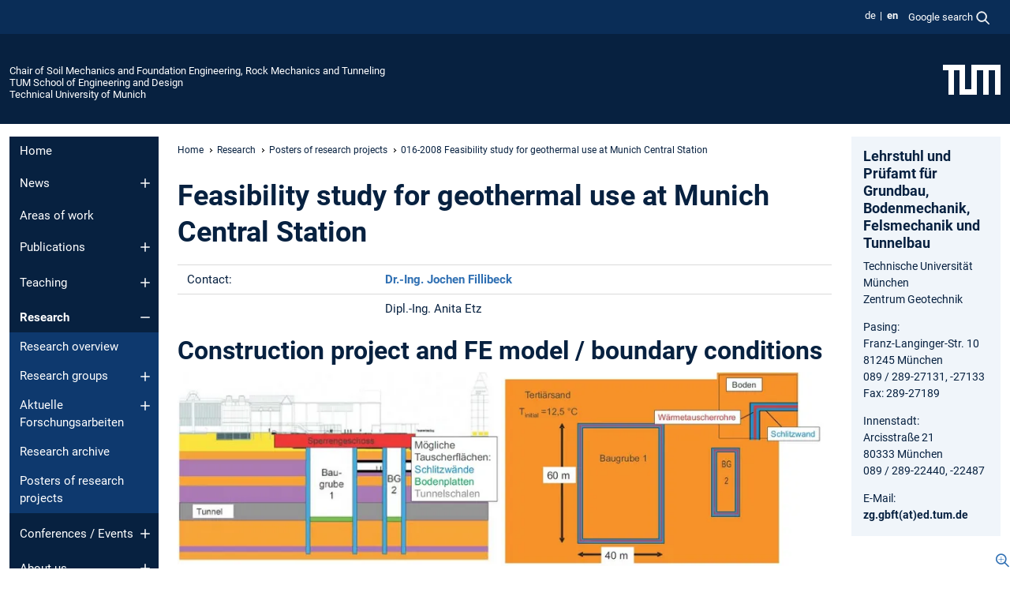

--- FILE ---
content_type: text/html; charset=utf-8
request_url: https://www.cee.ed.tum.de/en/gbft/research/posters-of-research-projects/016-2008-feasibility-study-for-geothermal-use-at-munich-central-station/
body_size: 11156
content:
<!DOCTYPE html>
<html lang="en">
<head>

<meta charset="utf-8">
<!-- 
	This website is powered by TYPO3 - inspiring people to share!
	TYPO3 is a free open source Content Management Framework initially created by Kasper Skaarhoj and licensed under GNU/GPL.
	TYPO3 is copyright 1998-2026 of Kasper Skaarhoj. Extensions are copyright of their respective owners.
	Information and contribution at https://typo3.org/
-->



<title>016-2008 Feasibility study for geothermal use at Munich Central Station - Chair of Soil Mechanics and Foundation Engineering, Rock Mechanics and Tunneling</title>
<meta name="generator" content="TYPO3 CMS">
<meta name="viewport" content="width=device-width, initial-scale=1">
<meta property="og:title" content="016-2008 Feasibility study for geothermal use at Munich Central Station">
<meta property="og:site_name" content="Chair of Soil Mechanics and Foundation Engineering, Rock Mechanics and Tunneling">
<meta name="twitter:card" content="summary_large_image">
<meta name="twitter:title" content="016-2008 Feasibility study for geothermal use at Munich Central Station">


<link rel="stylesheet" href="/typo3temp/assets/compressed/7015c8c4ac5ff815b57530b221005fc6-02f69a4237e3362ee1a7f6fdb38e7022.css.gz?1769007488" media="all" nonce="55oIGrZ_RzI-QxeS9yZ3WrGdU40x6vf9_IAeVLcJzm1_aESYPRwc3g">
<link rel="stylesheet" href="/typo3temp/assets/compressed/tum-icons.min-9f5546961e0aaa8d8e9688a6b0ade138.css.gz?1769007488" media="all" nonce="55oIGrZ_RzI-QxeS9yZ3WrGdU40x6vf9_IAeVLcJzm1_aESYPRwc3g">
<link href="/_frontend/bundled/assets/main-Ddhi15Qx.css?1769005103" rel="stylesheet" nonce="55oIGrZ_RzI-QxeS9yZ3WrGdU40x6vf9_IAeVLcJzm1_aESYPRwc3g" >
<link href="/_frontend/bundled/assets/fancybox-CvXKOdZm.css?1769005103" rel="stylesheet" nonce="55oIGrZ_RzI-QxeS9yZ3WrGdU40x6vf9_IAeVLcJzm1_aESYPRwc3g" >




<script nonce="55oIGrZ_RzI-QxeS9yZ3WrGdU40x6vf9_IAeVLcJzm1_aESYPRwc3g">let TUM = {
        hp: "/en/gbft/home/",
        pid: 5598,
        lid: 1,
        search: {
            box: 1,
            path: "/en/gbft/suche/"
        },
        video: [],
        loadOnce: {}
    };
    
    
    document.querySelector('html').classList.remove('no-js');
    document.querySelector('html').classList.add('js');</script>
<script nonce="55oIGrZ_RzI-QxeS9yZ3WrGdU40x6vf9_IAeVLcJzm1_aESYPRwc3g">
    const m2cCookieLifetime = "7";
</script>

<link rel="icon" type="image/png" href="/_frontend/favicon/favicon-96x96.png" sizes="96x96" />
<link rel="icon" type="image/svg+xml" href="/_frontend/favicon/favicon.svg" />
<link rel="shortcut icon" href="/_frontend/favicon/favicon.ico" />
<link rel="apple-touch-icon" sizes="180x180" href="/_frontend/favicon/apple-touch-icon.png" />
<meta name="apple-mobile-web-app-title" content="TUM" />
<link rel="manifest" href="/_frontend/favicon/site.webmanifest" /><script data-ignore="1" data-cookieconsent="statistics" type="text/plain"></script>



<link rel="canonical" href="https://www.cee.ed.tum.de/en/gbft/research/posters-of-research-projects/016-2008-feasibility-study-for-geothermal-use-at-munich-central-station/"/>

<link rel="alternate" hreflang="de-DE" href="https://www.cee.ed.tum.de/gbft/forschung/poster-von-forschungsarbeiten-und-projekten/016-2008-machbarkeitsstudie-zur-geothermischen-nutzung-beim-hauptbahnhof-muenchen/"/>
<link rel="alternate" hreflang="en-US" href="https://www.cee.ed.tum.de/en/gbft/research/posters-of-research-projects/016-2008-feasibility-study-for-geothermal-use-at-munich-central-station/"/>
<link rel="alternate" hreflang="x-default" href="https://www.cee.ed.tum.de/gbft/forschung/poster-von-forschungsarbeiten-und-projekten/016-2008-machbarkeitsstudie-zur-geothermischen-nutzung-beim-hauptbahnhof-muenchen/"/>
</head>
<body class="" data-pid="5598">










<header>
    

<div id="topbar" class="c-topbar py-1">
	<div class="container">
		<a class="c-skiplink"
           id="skipnav"
           href="#content"
           title="skip to content"
           aria-label="skip to content"
        >
			Skip to content
		</a>

        <div class="d-flex justify-content-md-end justify-content-between">

            <div class="d-flex">

                

                
                
                
                    
                        
                    
                
                    
                        
                    
                

                
                    <div class="c-languagenav">
                        
                                    <ul class="list-inline  c-languagenav__list">
                                        
                                            
                                            
                                            <li class="list-inline-item  c-languagenav__item">
                                                
                                                        
                                                                <a class="c-languagenav__link" href="/gbft/forschung/poster-von-forschungsarbeiten-und-projekten/016-2008-machbarkeitsstudie-zur-geothermischen-nutzung-beim-hauptbahnhof-muenchen/" hreflang="de-DE">
                                                                    <abbr lang="de" title="Deutsch">de</abbr>
                                                                </a>
                                                            
                                                    
                                            </li>
                                            
                                        
                                            
                                            
                                            <li class="list-inline-item  c-languagenav__item">
                                                
                                                        <strong>
                                                            <abbr lang="en" title="English">en</abbr>
                                                        </strong>
                                                    
                                            </li>
                                            
                                        
                                    </ul>
                                
                    </div>
                

                
                    
                        
                        <div class="c-global-search">
                            <button class="btn c-global-search__toggle js-search-toggle"
                                    data-testid="search-dialog-opener"
                                    type="button"
                                    aria-controls="global-search-overlay"
                                    aria-haspopup="dialog"
                            >
                                <span>Google search</span>
                                <svg width="18px" height="18px" viewBox="-2 -2 20 20">
                                    <path
                                        transform="translate(-1015.000000, -9.000000)"
                                        stroke-width="1"
                                        stroke="currentColor"
                                        fill="currentColor"
                                        d="M1015,16 C1015,19.866 1018.134,23.001 1022,23.001 C1023.753,23.001 1025.351,22.352 1026.579,21.287 L1032,26.707 L1032.707,26.001 L1027.286,20.58 C1028.351,19.352 1029,17.753 1029,16 C1029,12.134 1025.866,9 1022,9 C1018.134,9 1015,12.134 1015,16 L1015,16 Z M1016,16 C1016,12.692 1018.692,10 1022,10 C1025.308,10 1028,12.692 1028,16 C1028,19.309 1025.308,22 1022,22 C1018.692,22 1016,19.309 1016,16 L1016,16 Z"
                                    ></path>
                                </svg>
                            </button>
                            <span class="c-global-search__search">
						        <span id="cse-stub"></span>
					        </span>
                        </div>
                    
                

            </div>

            <div class="d-md-none">
                <button id="menutoggle" class="c-menu-mobile navbar-toggler" type="button" data-bs-toggle="collapse" data-bs-target="#sitenav" aria-expanded="false" title="open navigation" aria-label="open navigation">
                    <span class="navbar-toggler-icon"></span>
                    <span class="c-menu-mobile__text">Menu</span>
                </button>
            </div>

            

            <template id="global-search-popup">
                <dialog id="global-search-overlay"
                        class="c-global-search-overlay js-gsc-dialog px-5 py-4 bg-body shadow"
                        aria-labelledby="global-search-popup-title"
                        aria-describedby="global-search-popup-desc"
                >
                    <h2 id="global-search-popup-title" class="fs-1 border-0">Google Custom Search</h2>
                    <p id="global-search-popup-desc">
                        We use Google for our search. By clicking on „enable search“ you enable the search box and accept our terms of use.
                    </p>
                    <p>
                        <a href="/en/gbft/datenschutz/#GoogleCustomSearch" title="Privacy">
                            Information on the use of Google Search
                        </a>
                    </p>
                    <form method="dialog">
                        <button class="btn btn-primary c-global-search__button c-global-search__accept js-search-activate js-search-close"
                                type="button"
                        >
                            enable search
                        </button>
                        <button class="btn-close position-absolute top-0 end-0 p-2 js-search-close"
                                type="button"
                                aria-label="close popup"
                        >
                        </button>
                    </form>
                </dialog>
            </template>

        </div>

	</div>
</div>

    


<div class="c-siteorg ">
    <div class="container c-siteorg__grid">
        
        <div class="nav clearfix">
            <ul class="c-siteorg__list">
                
                    <li class="l_this">
                        <a href="/en/gbft/home/" title="Home Chair of Soil Mechanics and Foundation Engineering, Rock Mechanics and Tunneling">
                            Chair of Soil Mechanics and Foundation Engineering, Rock Mechanics and Tunneling
                        </a>
                    </li>
                

                
                        
                        
                    
                
                    <li class="l_parent">
                        <a href="https://www.ed.tum.de/" title="Home TUM School of Engineering and Design">
                            TUM School of Engineering and Design
                        </a>
                    </li>
                

                
                    <li class="l_top">
                        <a href="https://www.tum.de/en/" title="Home Technical University of Munich">
                            Technical University of Munich
                        </a>
                    </li>
                
            </ul>
        </div>
        <div>
            <a href="https://www.tum.de/en/" title="Home www.tum.de">
                <img src="/_assets/32ebf5255105e66824f82cb2d7e14490/Icons/Org/tum-logo.png?neu" alt="Technical University of Munich" />
            </a>
        </div>
    </div>
</div>


</header>

    <main id="page-body">
        <div class="container  c-content-area">

            <div class="row">

                <div class="col-md-3 col-xl-2  c-content-area__sitenav">
                    

<div class="c-sitenav navbar navbar-expand-md">
    <div id="sitenav" class="collapse navbar-collapse">
        <nav class="sitemenu c-sitenav__wrapper" aria-label="main navigation">
            
                <ul id="menuMain"
                    class="accordion c-sitenav__menu"
                >
                    
                        <li class="">

                            
                                    <a href="/en/gbft/home/" target="_self" title="Home">
                                        Home
                                    </a>
                                
                            

                        </li>
                    
                        <li class="accordion-item  c-sitenav__item">

                            
                                    <a href="/en/gbft/news/" target="_self" title="News" class="accordion-header">
                                        News
                                    </a>
                                
                            
                                <button class="accordion-button collapsed c-sitenav__button"
                                        type="button"
                                        data-bs-toggle="collapse"
                                        data-bs-target="#menuMain1"
                                        aria-label="Open submenu of News"
                                        aria-expanded="false"
                                        aria-controls="menuMain1"
                                ></button>
                                <div id="menuMain1"
                                     class="accordion-collapse collapse c-sitenav__accordion"
                                >
                                    <div class="accordion-body c-sitenav__body">
                                        
    <ul id="menuMainl1-e1"
        class="accordion c-sitenav__menu-children"
    >
        
            

            <li class="accordion-item c-sitenav__item-children">
                
                        <a href="/en/gbft/aktuelles/newsarchiv/" target="_self" title="Newsarchiv">
                            Newsarchiv
                        </a>
                    
                
            </li>
        
    </ul>

                                    </div>
                                </div>
                            

                        </li>
                    
                        <li class="">

                            
                                    <a href="/en/gbft/areas-of-work/" target="_self" title="Areas of work">
                                        Areas of work
                                    </a>
                                
                            

                        </li>
                    
                        <li class="accordion-item  c-sitenav__item">

                            
                                    <a href="/en/gbft/publications/" target="_self" title="Publications" class="accordion-header">
                                        Publications
                                    </a>
                                
                            
                                <button class="accordion-button collapsed c-sitenav__button"
                                        type="button"
                                        data-bs-toggle="collapse"
                                        data-bs-target="#menuMain3"
                                        aria-label="Open submenu of Publications"
                                        aria-expanded="false"
                                        aria-controls="menuMain3"
                                ></button>
                                <div id="menuMain3"
                                     class="accordion-collapse collapse c-sitenav__accordion"
                                >
                                    <div class="accordion-body c-sitenav__body">
                                        
    <ul id="menuMainl1-e3"
        class="accordion c-sitenav__menu-children"
    >
        
            

            <li class="accordion-item c-sitenav__item-children">
                
                        <a href="/en/gbft/publications/publication-series/" target="_self" title="Publication series">
                            Publication series
                        </a>
                    
                
            </li>
        
            

            <li class="accordion-item c-sitenav__item-children">
                
                        <a href="/en/gbft/veroeffentlichungen/veroeffentlichungen-und-vortraege/" target="_self" title="Veröffentlichungen und Vorträge">
                            Veröffentlichungen und Vorträge
                        </a>
                    
                
            </li>
        
            

            <li class="accordion-item c-sitenav__item-children">
                
                        <a href="/en/gbft/veroeffentlichungen/dissertationen-ab-2007/" target="_self" title="Dissertationen (ab 2007)">
                            Dissertationen (ab 2007)
                        </a>
                    
                
            </li>
        
    </ul>

                                    </div>
                                </div>
                            

                        </li>
                    
                        <li class="accordion-item  c-sitenav__item">

                            
                                    <a href="/en/gbft/teaching/" target="_self" title="Teaching" class="accordion-header">
                                        Teaching
                                    </a>
                                
                            
                                <button class="accordion-button collapsed c-sitenav__button"
                                        type="button"
                                        data-bs-toggle="collapse"
                                        data-bs-target="#menuMain4"
                                        aria-label="Open submenu of Teaching"
                                        aria-expanded="false"
                                        aria-controls="menuMain4"
                                ></button>
                                <div id="menuMain4"
                                     class="accordion-collapse collapse c-sitenav__accordion"
                                >
                                    <div class="accordion-body c-sitenav__body">
                                        
    <ul id="menuMainl1-e4"
        class="accordion c-sitenav__menu-children"
    >
        
            

            <li class="accordion-item c-sitenav__item-children">
                
                        <a href="/en/gbft/teaching/bachelor-course-civil-engineering/" target="_self" title="Bachelor Course Civil Engineering" class="accordion-header c-sitenav__header">
                            Bachelor Course Civil Engineering
                        </a>
                    
                
                    <button class="accordion-button collapsed c-sitenav__button"
                            type="button"
                            data-bs-toggle="collapse"
                            data-bs-target="#l1-e4-l2-e0"
                            aria-label="Open submenu of Bachelor Course Civil Engineering"
                            aria-expanded="false"
                            aria-controls="l1-e4-l2-e0"
                    >
                    </button>
                    <div id="l1-e4-l2-e0"
                         class="accordion-collapse collapse c-sitenav__accordion"
                    >
                        <div class="accordion-body c-sitenav__body">
                            
    <ul id="menuMainl1-e4-l2-e0"
        class=" c-sitenav__menu-children"
    >
        
            

            <li class="accordion-item c-sitenav__item-children">
                
                        <a href="/en/gbft/teaching/bachelor-course-civil-engineering/foundation-engineering-and-soil-mechanics-for-civil-engineers/" target="_self" title="Foundation Engineering and Soil Mechanics for Civil Engineers">
                            Foundation Engineering and Soil Mechanics for Civil Engineers
                        </a>
                    
                
            </li>
        
            

            <li class="accordion-item c-sitenav__item-children">
                
                        <a href="/en/gbft/teaching/bachelor-course-civil-engineering/foundation-engineering-and-soil-mechanics-extension-course/" target="_self" title="Foundation Engineering and Soil Mechanics - Extension Course">
                            Foundation Engineering and Soil Mechanics - Extension Course
                        </a>
                    
                
            </li>
        
            

            <li class="accordion-item c-sitenav__item-children">
                
                        <a href="/en/gbft/teaching/bachelor-course-civil-engineering/tunneling/" target="_self" title="Tunneling">
                            Tunneling
                        </a>
                    
                
            </li>
        
    </ul>

                        </div>
                    </div>
            
            </li>
        
            

            <li class="accordion-item c-sitenav__item-children">
                
                        <a href="/en/gbft/teaching/bachelor-course-environmental-engineering/" target="_self" title="Bachelor Course Environmental Engineering" class="accordion-header c-sitenav__header">
                            Bachelor Course Environmental Engineering
                        </a>
                    
                
                    <button class="accordion-button collapsed c-sitenav__button"
                            type="button"
                            data-bs-toggle="collapse"
                            data-bs-target="#l1-e4-l2-e1"
                            aria-label="Open submenu of Bachelor Course Environmental Engineering"
                            aria-expanded="false"
                            aria-controls="l1-e4-l2-e1"
                    >
                    </button>
                    <div id="l1-e4-l2-e1"
                         class="accordion-collapse collapse c-sitenav__accordion"
                    >
                        <div class="accordion-body c-sitenav__body">
                            
    <ul id="menuMainl1-e4-l2-e1"
        class=" c-sitenav__menu-children"
    >
        
            

            <li class="accordion-item c-sitenav__item-children">
                
                        <a href="/en/gbft/teaching/bachelor-course-environmental-engineering/foundation-engineering-and-soil-mechanics-for-environmental-engineers/" target="_self" title="Foundation Engineering and Soil Mechanics for Environmental Engineers">
                            Foundation Engineering and Soil Mechanics for Environmental Engineers
                        </a>
                    
                
            </li>
        
            

            <li class="accordion-item c-sitenav__item-children">
                
                        <a href="/en/gbft/teaching/bachelor-course-environmental-engineering/foundation-engineering-and-soil-mechanics-extension-course/" target="_self" title="Foundation Engineering and Soil Mechanics - Extension Course">
                            Foundation Engineering and Soil Mechanics - Extension Course
                        </a>
                    
                
            </li>
        
            

            <li class="accordion-item c-sitenav__item-children">
                
                        <a href="/en/gbft/teaching/bachelor-course-environmental-engineering/tunneling/" target="_self" title="Tunneling">
                            Tunneling
                        </a>
                    
                
            </li>
        
    </ul>

                        </div>
                    </div>
            
            </li>
        
            

            <li class="accordion-item c-sitenav__item-children">
                
                        <a href="/en/gbft/teaching/master-course-civil-engineering/" target="_self" title="Master Course Civil Engineering" class="accordion-header c-sitenav__header">
                            Master Course Civil Engineering
                        </a>
                    
                
                    <button class="accordion-button collapsed c-sitenav__button"
                            type="button"
                            data-bs-toggle="collapse"
                            data-bs-target="#l1-e4-l2-e2"
                            aria-label="Open submenu of Master Course Civil Engineering"
                            aria-expanded="false"
                            aria-controls="l1-e4-l2-e2"
                    >
                    </button>
                    <div id="l1-e4-l2-e2"
                         class="accordion-collapse collapse c-sitenav__accordion"
                    >
                        <div class="accordion-body c-sitenav__body">
                            
    <ul id="menuMainl1-e4-l2-e2"
        class=" c-sitenav__menu-children"
    >
        
            

            <li class="accordion-item c-sitenav__item-children">
                
                        <a href="/en/gbft/teaching/master-course-civil-engineering/specialization-advanced-geotechnics/" target="_self" title="Specialization Advanced Geotechnics" class="accordion-header c-sitenav__header">
                            Specialization Advanced Geotechnics
                        </a>
                    
                
                    <button class="accordion-button collapsed c-sitenav__button"
                            type="button"
                            data-bs-toggle="collapse"
                            data-bs-target="#l1-e4-l2-e2-l3-e0"
                            aria-label="Open submenu of Specialization Advanced Geotechnics"
                            aria-expanded="false"
                            aria-controls="l1-e4-l2-e2-l3-e0"
                    >
                    </button>
                    <div id="l1-e4-l2-e2-l3-e0"
                         class="accordion-collapse collapse c-sitenav__accordion"
                    >
                        <div class="accordion-body c-sitenav__body">
                            
    <ul id="menuMainl1-e4-l2-e2-l3-e0"
        class=" c-sitenav__menu-children"
    >
        
            

            <li class="accordion-item c-sitenav__item-children">
                
                        <a href="/en/gbft/teaching/master-course-civil-engineering/specialization-advanced-geotechnics/compulsory-courses/" target="_self" title="Compulsory Courses" class="accordion-header c-sitenav__header">
                            Compulsory Courses
                        </a>
                    
                
                    <button class="accordion-button collapsed c-sitenav__button"
                            type="button"
                            data-bs-toggle="collapse"
                            data-bs-target="#l1-e4-l2-e2-l3-e0-l4-e0"
                            aria-label="Open submenu of Compulsory Courses"
                            aria-expanded="false"
                            aria-controls="l1-e4-l2-e2-l3-e0-l4-e0"
                    >
                    </button>
                    <div id="l1-e4-l2-e2-l3-e0-l4-e0"
                         class="accordion-collapse collapse c-sitenav__accordion"
                    >
                        <div class="accordion-body c-sitenav__body">
                            
    <ul id="menuMainl1-e4-l2-e2-l3-e0-l4-e0"
        class=" c-sitenav__menu-children"
    >
        
            

            <li class="accordion-item c-sitenav__item-children">
                
                        <a href="/en/gbft/teaching/master-course-civil-engineering/specialization-advanced-geotechnics/compulsory-courses/advanced-soil-and-rock-mechanics/" target="_self" title="Advanced soil and rock mechanics">
                            Advanced soil and rock mechanics
                        </a>
                    
                
            </li>
        
            

            <li class="accordion-item c-sitenav__item-children">
                
                        <a href="/en/gbft/teaching/master-course-civil-engineering/specialization-advanced-geotechnics/compulsory-courses/foundation-engineering-and-rock-construction/" target="_self" title="Foundation engineering and rock construction">
                            Foundation engineering and rock construction
                        </a>
                    
                
            </li>
        
    </ul>

                        </div>
                    </div>
            
            </li>
        
            

            <li class="accordion-item c-sitenav__item-children">
                
                        <a href="/en/gbft/teaching/master-course-civil-engineering/specialization-advanced-geotechnics/elective-courses/" target="_self" title="Elective Courses" class="accordion-header c-sitenav__header">
                            Elective Courses
                        </a>
                    
                
                    <button class="accordion-button collapsed c-sitenav__button"
                            type="button"
                            data-bs-toggle="collapse"
                            data-bs-target="#l1-e4-l2-e2-l3-e0-l4-e1"
                            aria-label="Open submenu of Elective Courses"
                            aria-expanded="false"
                            aria-controls="l1-e4-l2-e2-l3-e0-l4-e1"
                    >
                    </button>
                    <div id="l1-e4-l2-e2-l3-e0-l4-e1"
                         class="accordion-collapse collapse c-sitenav__accordion"
                    >
                        <div class="accordion-body c-sitenav__body">
                            
    <ul id="menuMainl1-e4-l2-e2-l3-e0-l4-e1"
        class=" c-sitenav__menu-children"
    >
        
            

            <li class="accordion-item c-sitenav__item-children">
                
                        <a href="/en/gbft/teaching/master-course-civil-engineering/specialization-advanced-geotechnics/elective-courses/building-with-geosynthetics/" target="_self" title="Building with geosynthetics">
                            Building with geosynthetics
                        </a>
                    
                
            </li>
        
            

            <li class="accordion-item c-sitenav__item-children">
                
                        <a href="/en/gbft/teaching/master-course-civil-engineering/specialization-advanced-geotechnics/elective-courses/soil-dynamics-and-geotechnical-earthquake-engineering/" target="_self" title="Soil dynamics and geotechnical earthquake engineering">
                            Soil dynamics and geotechnical earthquake engineering
                        </a>
                    
                
            </li>
        
            

            <li class="accordion-item c-sitenav__item-children">
                
                        <a href="/en/gbft/teaching/master-course-civil-engineering/specialization-advanced-geotechnics/elective-courses/laboratory-exercise-for-soil-mechanics/" target="_self" title="Laboratory exercise for soil mechanics">
                            Laboratory exercise for soil mechanics
                        </a>
                    
                
            </li>
        
            

            <li class="accordion-item c-sitenav__item-children">
                
                        <a href="/en/gbft/teaching/master-course-civil-engineering/specialization-advanced-geotechnics/elective-courses/earthworks-and-dam-construction/" target="_self" title="Earthworks and dam construction">
                            Earthworks and dam construction
                        </a>
                    
                
            </li>
        
            

            <li class="accordion-item c-sitenav__item-children">
                
                        <a href="/en/gbft/teaching/master-course-civil-engineering/specialization-advanced-geotechnics/elective-courses/advanced-constitutive-models-and-finite-element-modeling-in-geotechnics/" target="_self" title="Advanced Constitutive Models and Finite Element Modeling in Geotechnics">
                            Advanced Constitutive Models and Finite Element Modeling in Geotechnics
                        </a>
                    
                
            </li>
        
            

            <li class="accordion-item c-sitenav__item-children">
                
                        <a href="/en/gbft/teaching/master-course-civil-engineering/specialization-advanced-geotechnics/elective-courses/engineering-geology-and-geotechnics-in-tunneling/" target="_self" title="Engineering Geology and Geotechnics in Tunneling">
                            Engineering Geology and Geotechnics in Tunneling
                        </a>
                    
                
            </li>
        
            

            <li class="accordion-item c-sitenav__item-children">
                
                        <a href="/en/gbft/teaching/master-course-civil-engineering/specialization-advanced-geotechnics/elective-courses/unsaturated-soil-mechanics/" target="_self" title="Unsaturated Soil Mechanics">
                            Unsaturated Soil Mechanics
                        </a>
                    
                
            </li>
        
            

            <li class="accordion-item c-sitenav__item-children">
                
                        <a href="/en/gbft/teaching/master-course-civil-engineering/specialization-advanced-geotechnics/elective-courses/numerical-applications-in-geotechnical-engineering/" target="_self" title="Numerical Applications in Geotechnical Engineering">
                            Numerical Applications in Geotechnical Engineering
                        </a>
                    
                
            </li>
        
            

            <li class="accordion-item c-sitenav__item-children">
                
                        <a href="/en/gbft/teaching/master-course-civil-engineering/specialization-advanced-geotechnics/elective-courses/study-project-geotechnics-seminar/" target="_self" title="Study Project/ Geotechnics Seminar">
                            Study Project/ Geotechnics Seminar
                        </a>
                    
                
            </li>
        
            

            <li class="accordion-item c-sitenav__item-children">
                
                        <a href="/en/gbft/teaching/master-course-civil-engineering/specialization-advanced-geotechnics/elective-courses/geotechnical-issues-in-environmental-engineering/" target="_self" title="Geotechnical issues in environmental engineering">
                            Geotechnical issues in environmental engineering
                        </a>
                    
                
            </li>
        
    </ul>

                        </div>
                    </div>
            
            </li>
        
    </ul>

                        </div>
                    </div>
            
            </li>
        
            

            <li class="accordion-item c-sitenav__item-children">
                
                        <a href="/en/gbft/teaching/master-course-civil-engineering/specialization-tunneling/" target="_self" title="Specialization Tunneling" class="accordion-header c-sitenav__header">
                            Specialization Tunneling
                        </a>
                    
                
                    <button class="accordion-button collapsed c-sitenav__button"
                            type="button"
                            data-bs-toggle="collapse"
                            data-bs-target="#l1-e4-l2-e2-l3-e1"
                            aria-label="Open submenu of Specialization Tunneling"
                            aria-expanded="false"
                            aria-controls="l1-e4-l2-e2-l3-e1"
                    >
                    </button>
                    <div id="l1-e4-l2-e2-l3-e1"
                         class="accordion-collapse collapse c-sitenav__accordion"
                    >
                        <div class="accordion-body c-sitenav__body">
                            
    <ul id="menuMainl1-e4-l2-e2-l3-e1"
        class=" c-sitenav__menu-children"
    >
        
            

            <li class="accordion-item c-sitenav__item-children">
                
                        <a href="/en/gbft/teaching/master-course-civil-engineering/specialization-tunneling/compulsory-courses/" target="_self" title="Compulsory Courses" class="accordion-header c-sitenav__header">
                            Compulsory Courses
                        </a>
                    
                
                    <button class="accordion-button collapsed c-sitenav__button"
                            type="button"
                            data-bs-toggle="collapse"
                            data-bs-target="#l1-e4-l2-e2-l3-e1-l4-e0"
                            aria-label="Open submenu of Compulsory Courses"
                            aria-expanded="false"
                            aria-controls="l1-e4-l2-e2-l3-e1-l4-e0"
                    >
                    </button>
                    <div id="l1-e4-l2-e2-l3-e1-l4-e0"
                         class="accordion-collapse collapse c-sitenav__accordion"
                    >
                        <div class="accordion-body c-sitenav__body">
                            
    <ul id="menuMainl1-e4-l2-e2-l3-e1-l4-e0"
        class=" c-sitenav__menu-children"
    >
        
            

            <li class="accordion-item c-sitenav__item-children">
                
                        <a href="/en/gbft/teaching/master-course-civil-engineering/specialization-tunneling/compulsory-courses/concrete-structures-and-engineering-geodesy-in-tunneling/" target="_self" title="Concrete Structures and Engineering Geodesy in Tunneling">
                            Concrete Structures and Engineering Geodesy in Tunneling
                        </a>
                    
                
            </li>
        
            

            <li class="accordion-item c-sitenav__item-children">
                
                        <a href="/en/gbft/teaching/master-course-civil-engineering/specialization-tunneling/compulsory-courses/engineering-geology-and-geotechnics-in-tunneling/" target="_self" title="Engineering Geology and Geotechnics in Tunneling">
                            Engineering Geology and Geotechnics in Tunneling
                        </a>
                    
                
            </li>
        
    </ul>

                        </div>
                    </div>
            
            </li>
        
            

            <li class="accordion-item c-sitenav__item-children">
                
                        <a href="/en/gbft/teaching/master-course-civil-engineering/specialization-tunneling/elective-courses/" target="_self" title="Elective Courses" class="accordion-header c-sitenav__header">
                            Elective Courses
                        </a>
                    
                
                    <button class="accordion-button collapsed c-sitenav__button"
                            type="button"
                            data-bs-toggle="collapse"
                            data-bs-target="#l1-e4-l2-e2-l3-e1-l4-e1"
                            aria-label="Open submenu of Elective Courses"
                            aria-expanded="false"
                            aria-controls="l1-e4-l2-e2-l3-e1-l4-e1"
                    >
                    </button>
                    <div id="l1-e4-l2-e2-l3-e1-l4-e1"
                         class="accordion-collapse collapse c-sitenav__accordion"
                    >
                        <div class="accordion-body c-sitenav__body">
                            
    <ul id="menuMainl1-e4-l2-e2-l3-e1-l4-e1"
        class=" c-sitenav__menu-children"
    >
        
            

            <li class="accordion-item c-sitenav__item-children">
                
                        <a href="/en/gbft/teaching/master-course-civil-engineering/specialization-tunneling/elective-courses/laboratory-exercise-for-soil-mechanics/" target="_self" title="Laboratory exercise for soil mechanics">
                            Laboratory exercise for soil mechanics
                        </a>
                    
                
            </li>
        
            

            <li class="accordion-item c-sitenav__item-children">
                
                        <a href="/en/gbft/teaching/master-course-civil-engineering/specialization-tunneling/elective-courses/examples-from-tunnel-enginering-practice/" target="_self" title="Examples from Tunnel Enginering Practice">
                            Examples from Tunnel Enginering Practice
                        </a>
                    
                
            </li>
        
            

            <li class="accordion-item c-sitenav__item-children">
                
                        <a href="/en/gbft/teaching/master-course-civil-engineering/specialization-tunneling/elective-courses/advanced-constitutive-models-and-finite-element-modeling-in-geotechnics/" target="_self" title="Advanced Constitutive Models and Finite Element Modeling in Geotechnics">
                            Advanced Constitutive Models and Finite Element Modeling in Geotechnics
                        </a>
                    
                
            </li>
        
            

            <li class="accordion-item c-sitenav__item-children">
                
                        <a href="/en/gbft/teaching/master-course-civil-engineering/specialization-tunneling/elective-courses/tunnel-design/" target="_self" title="Tunnel Design">
                            Tunnel Design
                        </a>
                    
                
            </li>
        
    </ul>

                        </div>
                    </div>
            
            </li>
        
    </ul>

                        </div>
                    </div>
            
            </li>
        
            

            <li class="accordion-item c-sitenav__item-children">
                
                        <a href="/en/gbft/lehre/masterstudiengang-bauingenieurwesen/double-degree-programm-geotechnik/" target="_self" title="Double Degree-Programm Geotechnik">
                            Double Degree-Programm Geotechnik
                        </a>
                    
                
            </li>
        
    </ul>

                        </div>
                    </div>
            
            </li>
        
            

            <li class="accordion-item c-sitenav__item-children">
                
                        <a href="/en/gbft/teaching/master-course-environmental-engineering/" target="_self" title="Master Course Environmental Engineering" class="accordion-header c-sitenav__header">
                            Master Course Environmental Engineering
                        </a>
                    
                
                    <button class="accordion-button collapsed c-sitenav__button"
                            type="button"
                            data-bs-toggle="collapse"
                            data-bs-target="#l1-e4-l2-e3"
                            aria-label="Open submenu of Master Course Environmental Engineering"
                            aria-expanded="false"
                            aria-controls="l1-e4-l2-e3"
                    >
                    </button>
                    <div id="l1-e4-l2-e3"
                         class="accordion-collapse collapse c-sitenav__accordion"
                    >
                        <div class="accordion-body c-sitenav__body">
                            
    <ul id="menuMainl1-e4-l2-e3"
        class=" c-sitenav__menu-children"
    >
        
            

            <li class="accordion-item c-sitenav__item-children">
                
                        <a href="/en/gbft/teaching/master-course-environmental-engineering/compulsory-courses/" target="_self" title="Compulsory Courses" class="accordion-header c-sitenav__header">
                            Compulsory Courses
                        </a>
                    
                
                    <button class="accordion-button collapsed c-sitenav__button"
                            type="button"
                            data-bs-toggle="collapse"
                            data-bs-target="#l1-e4-l2-e3-l3-e0"
                            aria-label="Open submenu of Compulsory Courses"
                            aria-expanded="false"
                            aria-controls="l1-e4-l2-e3-l3-e0"
                    >
                    </button>
                    <div id="l1-e4-l2-e3-l3-e0"
                         class="accordion-collapse collapse c-sitenav__accordion"
                    >
                        <div class="accordion-body c-sitenav__body">
                            
    <ul id="menuMainl1-e4-l2-e3-l3-e0"
        class=" c-sitenav__menu-children"
    >
        
            

            <li class="accordion-item c-sitenav__item-children">
                
                        <a href="/en/gbft/teaching/master-course-environmental-engineering/compulsory-courses/geotechnical-issues-in-environmental-engineering/" target="_self" title="Geotechnical issues in environmental engineering">
                            Geotechnical issues in environmental engineering
                        </a>
                    
                
            </li>
        
            

            <li class="accordion-item c-sitenav__item-children">
                
                        <a href="/en/gbft/teaching/master-course-environmental-engineering/compulsory-courses/ground-water-handling-and-sustainable-use-of-geomaterials-in-civil-construction/" target="_self" title="Ground water handling and sustainable use of geomaterials in civil construction">
                            Ground water handling and sustainable use of geomaterials in civil construction
                        </a>
                    
                
            </li>
        
    </ul>

                        </div>
                    </div>
            
            </li>
        
            

            <li class="accordion-item c-sitenav__item-children">
                
                        <a href="/en/gbft/teaching/master-course-environmental-engineering/elective-courses/" target="_self" title="Elective Courses" class="accordion-header c-sitenav__header">
                            Elective Courses
                        </a>
                    
                
                    <button class="accordion-button collapsed c-sitenav__button"
                            type="button"
                            data-bs-toggle="collapse"
                            data-bs-target="#l1-e4-l2-e3-l3-e1"
                            aria-label="Open submenu of Elective Courses"
                            aria-expanded="false"
                            aria-controls="l1-e4-l2-e3-l3-e1"
                    >
                    </button>
                    <div id="l1-e4-l2-e3-l3-e1"
                         class="accordion-collapse collapse c-sitenav__accordion"
                    >
                        <div class="accordion-body c-sitenav__body">
                            
    <ul id="menuMainl1-e4-l2-e3-l3-e1"
        class=" c-sitenav__menu-children"
    >
        
            

            <li class="accordion-item c-sitenav__item-children">
                
                        <a href="/en/gbft/teaching/master-course-environmental-engineering/elective-courses/soil-dynamics-and-geotechnical-earthquake-engineering-with-project-work/" target="_self" title="Soil Dynamics and Geotechnical Earthquake Engineering with Project Work">
                            Soil Dynamics and Geotechnical Earthquake Engineering with Project Work
                        </a>
                    
                
            </li>
        
            

            <li class="accordion-item c-sitenav__item-children">
                
                        <a href="/en/gbft/teaching/master-course-environmental-engineering/elective-courses/earthworks-and-building-with-geosynthetics/" target="_self" title="Earthworks and building with geosynthetics">
                            Earthworks and building with geosynthetics
                        </a>
                    
                
            </li>
        
            

            <li class="accordion-item c-sitenav__item-children">
                
                        <a href="/en/gbft/teaching/master-course-environmental-engineering/elective-courses/unsaturated-soil-mechanics/" target="_self" title="Unsaturated Soil Mechanics">
                            Unsaturated Soil Mechanics
                        </a>
                    
                
            </li>
        
    </ul>

                        </div>
                    </div>
            
            </li>
        
    </ul>

                        </div>
                    </div>
            
            </li>
        
            

            <li class="accordion-item c-sitenav__item-children">
                
                        <a href="/en/gbft/teaching/master-course-engineering-and-hydrogeologie/" target="_self" title="Master Course Engineering and Hydrogeologie" class="accordion-header c-sitenav__header">
                            Master Course Engineering and Hydrogeologie
                        </a>
                    
                
                    <button class="accordion-button collapsed c-sitenav__button"
                            type="button"
                            data-bs-toggle="collapse"
                            data-bs-target="#l1-e4-l2-e4"
                            aria-label="Open submenu of Master Course Engineering and Hydrogeologie"
                            aria-expanded="false"
                            aria-controls="l1-e4-l2-e4"
                    >
                    </button>
                    <div id="l1-e4-l2-e4"
                         class="accordion-collapse collapse c-sitenav__accordion"
                    >
                        <div class="accordion-body c-sitenav__body">
                            
    <ul id="menuMainl1-e4-l2-e4"
        class=" c-sitenav__menu-children"
    >
        
            

            <li class="accordion-item c-sitenav__item-children">
                
                        <a href="/en/gbft/teaching/master-course-engineering-and-hydrogeologie/soil-mechanics-and-foundation-engineering-for-engineering-geologists/" target="_self" title="Soil mechanics and foundation engineering for engineering geologists">
                            Soil mechanics and foundation engineering for engineering geologists
                        </a>
                    
                
            </li>
        
    </ul>

                        </div>
                    </div>
            
            </li>
        
            

            <li class="accordion-item c-sitenav__item-children">
                
                        <a href="/en/gbft/teaching/study-documents/" target="_self" title="Study documents">
                            Study documents
                        </a>
                    
                
            </li>
        
            

            <li class="accordion-item c-sitenav__item-children">
                
                        <a href="/en/gbft/teaching/research-projects-and-theses/" target="_self" title="Research projects and theses" class="accordion-header c-sitenav__header">
                            Research projects and theses
                        </a>
                    
                
                    <button class="accordion-button collapsed c-sitenav__button"
                            type="button"
                            data-bs-toggle="collapse"
                            data-bs-target="#l1-e4-l2-e6"
                            aria-label="Open submenu of Research projects and theses"
                            aria-expanded="false"
                            aria-controls="l1-e4-l2-e6"
                    >
                    </button>
                    <div id="l1-e4-l2-e6"
                         class="accordion-collapse collapse c-sitenav__accordion"
                    >
                        <div class="accordion-body c-sitenav__body">
                            
    <ul id="menuMainl1-e4-l2-e6"
        class=" c-sitenav__menu-children"
    >
        
            

            <li class="accordion-item c-sitenav__item-children">
                
                        <a href="/en/gbft/teaching/research-projects-and-theses/open-theses-and-dissertations/" target="_self" title="Open theses and dissertations" class="accordion-header c-sitenav__header">
                            Open theses and dissertations
                        </a>
                    
                
                    <button class="accordion-button collapsed c-sitenav__button"
                            type="button"
                            data-bs-toggle="collapse"
                            data-bs-target="#l1-e4-l2-e6-l3-e0"
                            aria-label="Open submenu of Open theses and dissertations"
                            aria-expanded="false"
                            aria-controls="l1-e4-l2-e6-l3-e0"
                    >
                    </button>
                    <div id="l1-e4-l2-e6-l3-e0"
                         class="accordion-collapse collapse c-sitenav__accordion"
                    >
                        <div class="accordion-body c-sitenav__body">
                            
    <ul id="menuMainl1-e4-l2-e6-l3-e0"
        class=" c-sitenav__menu-children"
    >
        
            

            <li class="accordion-item c-sitenav__item-children">
                
                        <a href="/en/gbft/teaching/research-projects-and-theses/open-theses-and-dissertations/bachelor-thesis/" target="_self" title="Bachelor thesis">
                            Bachelor thesis
                        </a>
                    
                
            </li>
        
            

            <li class="accordion-item c-sitenav__item-children">
                
                        <a href="/en/gbft/teaching/research-projects-and-theses/open-theses-and-dissertations/master-thesis/" target="_self" title="Master thesis">
                            Master thesis
                        </a>
                    
                
            </li>
        
            

            <li class="accordion-item c-sitenav__item-children">
                
                        <a href="/en/gbft/teaching/research-projects-and-theses/open-theses-and-dissertations/study-project/" target="_self" title="Study project">
                            Study project
                        </a>
                    
                
            </li>
        
            

            <li class="accordion-item c-sitenav__item-children">
                
                        <a href="/en/gbft/teaching/research-projects-and-theses/open-theses-and-dissertations/geotechnic-seminar/" target="_self" title="Geotechnic Seminar">
                            Geotechnic Seminar
                        </a>
                    
                
            </li>
        
    </ul>

                        </div>
                    </div>
            
            </li>
        
    </ul>

                        </div>
                    </div>
            
            </li>
        
            

            <li class="accordion-item c-sitenav__item-children">
                
                        <a href="/en/gbft/teaching/excursion-archive/" target="_self" title="Excursion Archive">
                            Excursion Archive
                        </a>
                    
                
            </li>
        
    </ul>

                                    </div>
                                </div>
                            

                        </li>
                    
                        <li class="accordion-item  c-sitenav__item is-active">

                            
                                    <a href="/en/gbft/research/" target="_self" title="Research" class="accordion-header">
                                        Research
                                    </a>
                                
                            
                                <button class="accordion-button  c-sitenav__button"
                                        type="button"
                                        data-bs-toggle="collapse"
                                        data-bs-target="#menuMain5"
                                        aria-label="Open submenu of Research"
                                        aria-expanded="true"
                                        aria-controls="menuMain5"
                                ></button>
                                <div id="menuMain5"
                                     class="accordion-collapse collapse c-sitenav__accordion show"
                                >
                                    <div class="accordion-body c-sitenav__body">
                                        
    <ul id="menuMainl1-e5"
        class="accordion c-sitenav__menu-children"
    >
        
            

            <li class="accordion-item c-sitenav__item-children">
                
                        <a href="/en/gbft/research/research-overview/" target="_self" title="Research overview">
                            Research overview
                        </a>
                    
                
            </li>
        
            

            <li class="accordion-item c-sitenav__item-children">
                
                        <a href="/en/gbft/research/research-groups/" target="_self" title="Research groups" class="accordion-header c-sitenav__header">
                            Research groups
                        </a>
                    
                
                    <button class="accordion-button collapsed c-sitenav__button"
                            type="button"
                            data-bs-toggle="collapse"
                            data-bs-target="#l1-e5-l2-e1"
                            aria-label="Open submenu of Research groups"
                            aria-expanded="false"
                            aria-controls="l1-e5-l2-e1"
                    >
                    </button>
                    <div id="l1-e5-l2-e1"
                         class="accordion-collapse collapse c-sitenav__accordion"
                    >
                        <div class="accordion-body c-sitenav__body">
                            
    <ul id="menuMainl1-e5-l2-e1"
        class=" c-sitenav__menu-children"
    >
        
            

            <li class="accordion-item c-sitenav__item-children">
                
                        <a href="/en/gbft/forschung/forschergruppen/experimentelle-geotechnik-bodenmechanik/" target="_self" title="Experimentelle Geotechnik Bodenmechanik">
                            Experimentelle Geotechnik Bodenmechanik
                        </a>
                    
                
            </li>
        
            

            <li class="accordion-item c-sitenav__item-children">
                
                        <a href="/en/gbft/forschung/forschergruppen/tunnelbau/" target="_self" title="Tunnelbau">
                            Tunnelbau
                        </a>
                    
                
            </li>
        
    </ul>

                        </div>
                    </div>
            
            </li>
        
            

            <li class="accordion-item c-sitenav__item-children">
                
                        <a href="/en/gbft/forschung/aktuelle-forschungsarbeiten/" target="_self" title="Aktuelle Forschungsarbeiten" class="accordion-header c-sitenav__header">
                            Aktuelle Forschungsarbeiten
                        </a>
                    
                
                    <button class="accordion-button collapsed c-sitenav__button"
                            type="button"
                            data-bs-toggle="collapse"
                            data-bs-target="#l1-e5-l2-e2"
                            aria-label="Open submenu of Aktuelle Forschungsarbeiten"
                            aria-expanded="false"
                            aria-controls="l1-e5-l2-e2"
                    >
                    </button>
                    <div id="l1-e5-l2-e2"
                         class="accordion-collapse collapse c-sitenav__accordion"
                    >
                        <div class="accordion-body c-sitenav__body">
                            
    <ul id="menuMainl1-e5-l2-e2"
        class=" c-sitenav__menu-children"
    >
        
            

            <li class="accordion-item c-sitenav__item-children">
                
                        <a href="/en/gbft/forschung/aktuelle-forschungsarbeiten/sebro-efficient-and-sustainable-construction-on-structurally-sensitive-soils/" target="_self" title="SEBRO - Efficient and Sustainable Construction on Structurally Sensitive Soils">
                            SEBRO - Efficient and Sustainable Construction on Structurally Sensitive Soils
                        </a>
                    
                
            </li>
        
            

            <li class="accordion-item c-sitenav__item-children">
                
                        <a href="/en/gbft/forschung/aktuelle-forschungsarbeiten/solid-smart-soil-compaction-devices/" target="_self" title="SOLID - Smart Soil Compaction Devices">
                            SOLID - Smart Soil Compaction Devices
                        </a>
                    
                
            </li>
        
    </ul>

                        </div>
                    </div>
            
            </li>
        
            

            <li class="accordion-item c-sitenav__item-children">
                
                        <a href="/en/gbft/research/research-archive/" target="_self" title="Research archive">
                            Research archive
                        </a>
                    
                
            </li>
        
            

            <li class="accordion-item c-sitenav__item-children is-active">
                
                        <a href="/en/gbft/research/posters-of-research-projects/" target="_self" title="Posters of research projects">
                            Posters of research projects
                        </a>
                    
                
            </li>
        
    </ul>

                                    </div>
                                </div>
                            

                        </li>
                    
                        <li class="accordion-item  c-sitenav__item">

                            
                                    <a href="/en/gbft/conferences-events/" target="_self" title="Conferences / Events" class="accordion-header">
                                        Conferences / Events
                                    </a>
                                
                            
                                <button class="accordion-button collapsed c-sitenav__button"
                                        type="button"
                                        data-bs-toggle="collapse"
                                        data-bs-target="#menuMain6"
                                        aria-label="Open submenu of Conferences / Events"
                                        aria-expanded="false"
                                        aria-controls="menuMain6"
                                ></button>
                                <div id="menuMain6"
                                     class="accordion-collapse collapse c-sitenav__accordion"
                                >
                                    <div class="accordion-body c-sitenav__body">
                                        
    <ul id="menuMainl1-e6"
        class="accordion c-sitenav__menu-children"
    >
        
            

            <li class="accordion-item c-sitenav__item-children">
                
                        <a href="/en/gbft/tagungen/aktuelle-tagungen/" target="_self" title="Aktuelle Tagungen">
                            Aktuelle Tagungen
                        </a>
                    
                
            </li>
        
            

            <li class="accordion-item c-sitenav__item-children">
                
                        <a href="/en/gbft/tagungen/fruehere-tagungen/" target="_self" title="Frühere Tagungen">
                            Frühere Tagungen
                        </a>
                    
                
            </li>
        
    </ul>

                                    </div>
                                </div>
                            

                        </li>
                    
                        <li class="accordion-item  c-sitenav__item">

                            
                                    <a href="/en/gbft/about-us/" target="_self" title="About us" class="accordion-header">
                                        About us
                                    </a>
                                
                            
                                <button class="accordion-button collapsed c-sitenav__button"
                                        type="button"
                                        data-bs-toggle="collapse"
                                        data-bs-target="#menuMain7"
                                        aria-label="Open submenu of About us"
                                        aria-expanded="false"
                                        aria-controls="menuMain7"
                                ></button>
                                <div id="menuMain7"
                                     class="accordion-collapse collapse c-sitenav__accordion"
                                >
                                    <div class="accordion-body c-sitenav__body">
                                        
    <ul id="menuMainl1-e7"
        class="accordion c-sitenav__menu-children"
    >
        
            

            <li class="accordion-item c-sitenav__item-children">
                
                        <a href="/en/gbft/about-us/munich-pasing/" target="_self" title="Munich-Pasing">
                            Munich-Pasing
                        </a>
                    
                
            </li>
        
            

            <li class="accordion-item c-sitenav__item-children">
                
                        <a href="/en/gbft/about-us/city-center/" target="_self" title="City center">
                            City center
                        </a>
                    
                
            </li>
        
            

            <li class="accordion-item c-sitenav__item-children">
                
                        <a href="/en/gbft/about-us/staff/" target="_self" title="Staff">
                            Staff
                        </a>
                    
                
            </li>
        
            

            <li class="accordion-item c-sitenav__item-children">
                
                        <a href="/en/gbft/about-us/employee-profiles/" target="_self" title="Employee profiles">
                            Employee profiles
                        </a>
                    
                
            </li>
        
            

            <li class="accordion-item c-sitenav__item-children">
                
                        <a href="/en/gbft/about-us/history/" target="_self" title="History" class="accordion-header c-sitenav__header">
                            History
                        </a>
                    
                
                    <button class="accordion-button collapsed c-sitenav__button"
                            type="button"
                            data-bs-toggle="collapse"
                            data-bs-target="#l1-e7-l2-e4"
                            aria-label="Open submenu of History"
                            aria-expanded="false"
                            aria-controls="l1-e7-l2-e4"
                    >
                    </button>
                    <div id="l1-e7-l2-e4"
                         class="accordion-collapse collapse c-sitenav__accordion"
                    >
                        <div class="accordion-body c-sitenav__body">
                            
    <ul id="menuMainl1-e7-l2-e4"
        class=" c-sitenav__menu-children"
    >
        
            

            <li class="accordion-item c-sitenav__item-children">
                
                        <a href="/en/gbft/ueber-uns/historie/geschichte-des-institutes-bis-1974/" target="_self" title="Geschichte des Institutes bis 1974">
                            Geschichte des Institutes bis 1974
                        </a>
                    
                
            </li>
        
            

            <li class="accordion-item c-sitenav__item-children">
                
                        <a href="https://www.bgu.tum.de/fileadmin/w00blj/www/Fakultaet/ehemalige_professoren/Biographie_Jelinek_Zentrum_Geotechnik.pdf" target="_self" title="Prof. Jelinek (1948 - 1980)" class="c-sitenav__link-ext ti ti-link-ext">
                            Prof. Jelinek (1948 - 1980)
                        </a>
                    
                
            </li>
        
            

            <li class="accordion-item c-sitenav__item-children">
                
                        <a href="/en/gbft/ueber-uns/historie/prof-floss-1980-2001/" target="_self" title="Prof. Floss (1980 - 2001)">
                            Prof. Floss (1980 - 2001)
                        </a>
                    
                
            </li>
        
            

            <li class="accordion-item c-sitenav__item-children">
                
                        <a href="/en/gbft/ueber-uns/historie/prof-vogt-2001-2015/" target="_self" title="Prof. Vogt (2001 - 2015)">
                            Prof. Vogt (2001 - 2015)
                        </a>
                    
                
            </li>
        
            

            <li class="accordion-item c-sitenav__item-children">
                
                        <a href="/en/gbft/ueber-uns/historie/ehemalige-mitarbeiter-ca-ab-2016/" target="_self" title="Ehemalige Mitarbeiter (ca. ab 2016)">
                            Ehemalige Mitarbeiter (ca. ab 2016)
                        </a>
                    
                
            </li>
        
    </ul>

                        </div>
                    </div>
            
            </li>
        
    </ul>

                                    </div>
                                </div>
                            

                        </li>
                    
                        <li class="">

                            
                                    <a href="/en/gbft/job-opportunities/" target="_self" title="Job opportunities">
                                        Job opportunities
                                    </a>
                                
                            

                        </li>
                    
                        <li class="accordion-item  c-sitenav__item">

                            
                                    <a href="/en/gbft/links/" target="_self" title="Links" class="accordion-header">
                                        Links
                                    </a>
                                
                            
                                <button class="accordion-button collapsed c-sitenav__button"
                                        type="button"
                                        data-bs-toggle="collapse"
                                        data-bs-target="#menuMain9"
                                        aria-label="Open submenu of Links"
                                        aria-expanded="false"
                                        aria-controls="menuMain9"
                                ></button>
                                <div id="menuMain9"
                                     class="accordion-collapse collapse c-sitenav__accordion"
                                >
                                    <div class="accordion-body c-sitenav__body">
                                        
    <ul id="menuMainl1-e9"
        class="accordion c-sitenav__menu-children"
    >
        
            

            <li class="accordion-item c-sitenav__item-children">
                
                        <a href="/en/gbft/links/german-speaking-geotechnical-institutes/" target="_self" title="German-speaking geotechnical institutes">
                            German-speaking geotechnical institutes
                        </a>
                    
                
            </li>
        
    </ul>

                                    </div>
                                </div>
                            

                        </li>
                    
                </ul>
            
        </nav>
    </div>
</div>






                </div>

                <div class="col-md-6 col-xl-8  c-content-area__main js-link-checker">
                    

<nav aria-label="breadcrumbs" class="c-breadcrumb">
    
        <ol class="c-breadcrumb__list">
            
                <li class="c-breadcrumb__item ">
                    <a href="/en/gbft/home/" title="|" class="c-breadcrumb__link">Home</a>
                </li>
            
            
                <li class="c-breadcrumb__item ">
                    
                            <a href="/en/gbft/research/" title="Research" class="c-breadcrumb__link">
                                Research
                            </a>
                        
                </li>
            
                <li class="c-breadcrumb__item ">
                    
                            <a href="/en/gbft/research/posters-of-research-projects/" title="Posters of research projects" class="c-breadcrumb__link">
                                Posters of research projects
                            </a>
                        
                </li>
            
                <li class="c-breadcrumb__item cur">
                    
                            <span aria-current="page" title="016-2008 Feasibility study for geothermal use at Munich Central Station">
                                016-2008 Feasibility study for geothermal use at Munich Central Station
                            </span>
                        
                </li>
            
        </ol>
    
</nav>



                    
                    
<div id="content" class="c-main">

	
			

	

			

					<div id="c18446" class="frame 
 frame-type-textmedia frame-layout-0">
                        
                        
    
    
    
            
                            
                                <a id="c18441" class="d-inline"></a>
                            
                            
                            
                            
                                



                            
                            
	


		
				
			


	
				

    
				

	
			
	
			<h1>
				Feasibility study for geothermal use at Munich Central Station
			</h1>
		

		












		
				
				



		
				



    



	


                            
    
    

    
            
                                

	
			
					
                    <figure class="table"><table class="ce-table js-flex"><tbody><tr><td>Contact:</td><td><a href="/en/gbft/about-us/employee-profiles/fillibeck-jochen/" class="internal-link" title="Opens internal link in current window">Dr.-Ing. Jochen Fillibeck</a></td></tr><tr><td rowspan="1">&nbsp;</td><td rowspan="1">Dipl.-Ing. Anita Etz</td></tr></tbody></table></figure>
				
		


	


                            
        

                            
                                



                            
                        
        



						
					</div>

				
		
	






	

			

					<div id="c18445" class="frame 
 frame-type-textmedia frame-layout-0">
                        
                        
    
    
    
            
                            
                                <a id="c18440" class="d-inline"></a>
                            
                            
                            
                            
                                



                            
                            
	


		
				
			


	
				

    
				

	
			
	
			<h2>
				Construction project and FE model / boundary conditions
			</h2>
		

		












		
				
				



		
				



    



	


                            
    
    

    
            
                                

	
			
			
			

			
					
				

			<div
				class="ce-textpic ce-left ce-above"
			>

				
					

	<div class="ce-gallery  js-colorbox ce-gallery-full"
			 data-ce-columns="2"
			 data-ce-images="2"
	>
		

		
					
						<div class="ce-row">
							
								
									<div class="ce-column">
										

        

	

<figure class="image">
	
			
					
							<a href="/fileadmin/w00cbe/gbft/Poster/016/016-2008-01.JPG" data-fancybox="gallery18440" data-media="(max-width: 520px);(max-width: 767px);(max-width: 1199px);(max-width: 1399px);(min-width: 1400px)" data-sources="/fileadmin/_processed_/f/b/csm_016-2008-01_1ea15c6183.jpg;
												   /fileadmin/_processed_/f/b/csm_016-2008-01_47ded442bc.jpg;
												   /fileadmin/_processed_/f/b/csm_016-2008-01_e571b74788.jpg;
												   /fileadmin/w00cbe/gbft/Poster/016/016-2008-01.JPG;
												   /fileadmin/w00cbe/gbft/Poster/016/016-2008-01.JPG
												   " data-caption="" aria-label="Construction project and FE model / boundary conditions  Open gallery here" class="ti ti-link-zoom">
								<picture><source media="(min-width: 1400px)" srcset="/fileadmin/_processed_/f/b/csm_016-2008-01_1bdcecb136.webp" type="image/webp"><source srcset="/fileadmin/_processed_/f/b/csm_016-2008-01_c9d4345f20.webp 449w,
                        /fileadmin/_processed_/f/b/csm_016-2008-01_4d3256e5c8.webp 282w,
                        /fileadmin/_processed_/f/b/csm_016-2008-01_581f513505.webp 323w,
                        /fileadmin/_processed_/f/b/csm_016-2008-01_e1203ca16b.webp 236w"
                sizes="(min-width: 1200px) 449px,
                    (min-width: 768px) 282px,
                    calc((100vw / 2) - 24px)"
                type="image/webp"><img class="image-embed-item" loading="lazy" src="/fileadmin/_processed_/f/b/csm_016-2008-01_140844005c.webp" width="463" height="275" alt="" /></picture>

							</a>
						
				
		
	
</figure>


    


									</div>
								
							
								
									<div class="ce-column">
										

        

	

<figure class="image">
	
			
					
							<a href="/fileadmin/w00cbe/gbft/Poster/016/016-2008-02.JPG" data-fancybox="gallery18440" data-media="(max-width: 520px);(max-width: 767px);(max-width: 1199px);(max-width: 1399px);(min-width: 1400px)" data-sources="/fileadmin/_processed_/2/a/csm_016-2008-02_7f198cb5e6.jpg;
												   /fileadmin/_processed_/2/a/csm_016-2008-02_dd82a5af27.jpg;
												   /fileadmin/_processed_/2/a/csm_016-2008-02_31324874a9.jpg;
												   /fileadmin/w00cbe/gbft/Poster/016/016-2008-02.JPG;
												   /fileadmin/w00cbe/gbft/Poster/016/016-2008-02.JPG
												   " data-caption="" aria-label="Construction project and FE model / boundary conditions  Open gallery here" class="ti ti-link-zoom">
								<picture><source media="(min-width: 1400px)" srcset="/fileadmin/_processed_/2/a/csm_016-2008-02_a815e96f3f.webp" type="image/webp"><source srcset="/fileadmin/_processed_/2/a/csm_016-2008-02_3cb419bfe8.webp 449w,
                        /fileadmin/_processed_/2/a/csm_016-2008-02_a1e8e564ea.webp 282w,
                        /fileadmin/_processed_/2/a/csm_016-2008-02_d13e8544a3.webp 323w,
                        /fileadmin/_processed_/2/a/csm_016-2008-02_56daedef89.webp 236w"
                sizes="(min-width: 1200px) 449px,
                    (min-width: 768px) 282px,
                    calc((100vw / 2) - 24px)"
                type="image/webp"><img class="image-embed-item" loading="lazy" src="/fileadmin/_processed_/2/a/csm_016-2008-02_5698e057f4.webp" width="463" height="278" alt="" /></picture>

							</a>
						
				
		
	
</figure>


    


									</div>
								
							
						</div>
					
				

		
	</div>



				

				
						
					

				
			</div>
		


	


                            
        

                            
                                



                            
                        
        



						
					</div>

				
		
	






	

			

					<div id="c18444" class="frame 
 frame-type-textmedia frame-layout-0">
                        
                        
    
    
    
            
                            
                                <a id="c18439" class="d-inline"></a>
                            
                            
                            
                            
                                



                            
                            
	


		
				
			


	
				

    
				

	
			
	
			<h2>
				Model Temperature distribution and temperature curve in the soil
			</h2>
		

		












		
				
				



		
				



    



	


                            
    
    

    
            
                                

	
			
			
			

			
					
				

			<div
				class="ce-textpic ce-left ce-above"
			>

				
					

	<div class="ce-gallery  js-colorbox ce-gallery-full"
			 data-ce-columns="2"
			 data-ce-images="2"
	>
		

		
					
						<div class="ce-row">
							
								
									<div class="ce-column">
										

        

	

<figure class="image">
	
			
					
							<a href="/fileadmin/w00cbe/gbft/Poster/016/016-2008-03.JPG" data-fancybox="gallery18439" data-media="(max-width: 520px);(max-width: 767px);(max-width: 1199px);(max-width: 1399px);(min-width: 1400px)" data-sources="/fileadmin/_processed_/7/f/csm_016-2008-03_3a642b0d83.jpg;
												   /fileadmin/_processed_/7/f/csm_016-2008-03_f619e4cb45.jpg;
												   /fileadmin/_processed_/7/f/csm_016-2008-03_15aebe0333.jpg;
												   /fileadmin/w00cbe/gbft/Poster/016/016-2008-03.JPG;
												   /fileadmin/w00cbe/gbft/Poster/016/016-2008-03.JPG
												   " data-caption="" aria-label="Model Temperature distribution and temperature curve in the soil  Open gallery here" class="ti ti-link-zoom">
								<picture><source media="(min-width: 1400px)" srcset="/fileadmin/_processed_/7/f/csm_016-2008-03_451e036aaf.webp" type="image/webp"><source srcset="/fileadmin/_processed_/7/f/csm_016-2008-03_39f2c40320.webp 449w,
                        /fileadmin/_processed_/7/f/csm_016-2008-03_a665e3ace6.webp 282w,
                        /fileadmin/_processed_/7/f/csm_016-2008-03_7a7c249b37.webp 323w,
                        /fileadmin/_processed_/7/f/csm_016-2008-03_aa475b05d1.webp 236w"
                sizes="(min-width: 1200px) 449px,
                    (min-width: 768px) 282px,
                    calc((100vw / 2) - 24px)"
                type="image/webp"><img class="image-embed-item" loading="lazy" src="/fileadmin/_processed_/7/f/csm_016-2008-03_294c6ab078.webp" width="463" height="320" alt="" /></picture>

							</a>
						
				
		
	
</figure>


    


									</div>
								
							
								
									<div class="ce-column">
										

        

	

<figure class="image">
	
			
					
							<a href="/fileadmin/w00cbe/gbft/Poster/016/016-2008-04.JPG" data-fancybox="gallery18439" data-media="(max-width: 520px);(max-width: 767px);(max-width: 1199px);(max-width: 1399px);(min-width: 1400px)" data-sources="/fileadmin/_processed_/5/b/csm_016-2008-04_0cd1a95fdc.jpg;
												   /fileadmin/_processed_/5/b/csm_016-2008-04_c9bbd81ead.jpg;
												   /fileadmin/_processed_/5/b/csm_016-2008-04_74a5659cab.jpg;
												   /fileadmin/w00cbe/gbft/Poster/016/016-2008-04.JPG;
												   /fileadmin/w00cbe/gbft/Poster/016/016-2008-04.JPG
												   " data-caption="" aria-label="Model Temperature distribution and temperature curve in the soil  Open gallery here" class="ti ti-link-zoom">
								<picture><source media="(min-width: 1400px)" srcset="/fileadmin/_processed_/5/b/csm_016-2008-04_11637c0052.webp" type="image/webp"><source srcset="/fileadmin/_processed_/5/b/csm_016-2008-04_856b1c1470.webp 449w,
                        /fileadmin/_processed_/5/b/csm_016-2008-04_5ca7019d11.webp 282w,
                        /fileadmin/_processed_/5/b/csm_016-2008-04_fa189d73ae.webp 323w,
                        /fileadmin/_processed_/5/b/csm_016-2008-04_823685bc97.webp 236w"
                sizes="(min-width: 1200px) 449px,
                    (min-width: 768px) 282px,
                    calc((100vw / 2) - 24px)"
                type="image/webp"><img class="image-embed-item" loading="lazy" src="/fileadmin/_processed_/5/b/csm_016-2008-04_54d125b2b8.webp" width="463" height="298" alt="" /></picture>

							</a>
						
				
		
	
</figure>


    


									</div>
								
							
						</div>
					
				

		
	</div>



				

				
						
					

				
			</div>
		


	


                            
        

                            
                                



                            
                        
        



						
					</div>

				
		
	






	

			

					<div id="c18443" class="frame 
 frame-type-textmedia frame-layout-0">
                        
                        
    
    
    
            
                            
                                <a id="c18438" class="d-inline"></a>
                            
                            
                            
                            
                                



                            
                            
	


		
				
			


	
				

    
				

	
			
	
			<h2>
				Heat flux density over time and high temperature storage tank
			</h2>
		

		












		
				
				



		
				



    



	


                            
    
    

    
            
                                

	
			
			
			

			
					
				

			<div
				class="ce-textpic ce-left ce-above"
			>

				
					

	<div class="ce-gallery  js-colorbox ce-gallery-full"
			 data-ce-columns="2"
			 data-ce-images="2"
	>
		

		
					
						<div class="ce-row">
							
								
									<div class="ce-column">
										

        

	

<figure class="image">
	
			
					
							<a href="/fileadmin/w00cbe/gbft/Poster/016/016-2008-05.JPG" data-fancybox="gallery18438" data-media="(max-width: 520px);(max-width: 767px);(max-width: 1199px);(max-width: 1399px);(min-width: 1400px)" data-sources="/fileadmin/_processed_/5/9/csm_016-2008-05_4c0bc9ead3.jpg;
												   /fileadmin/_processed_/5/9/csm_016-2008-05_f875129f64.jpg;
												   /fileadmin/_processed_/5/9/csm_016-2008-05_6bcabcbf15.jpg;
												   /fileadmin/w00cbe/gbft/Poster/016/016-2008-05.JPG;
												   /fileadmin/w00cbe/gbft/Poster/016/016-2008-05.JPG
												   " data-caption="" aria-label="Heat flux density over time and high temperature storage tank  Open gallery here" class="ti ti-link-zoom">
								<picture><source media="(min-width: 1400px)" srcset="/fileadmin/_processed_/5/9/csm_016-2008-05_85647b586f.webp" type="image/webp"><source srcset="/fileadmin/_processed_/5/9/csm_016-2008-05_52b8808ad2.webp 449w,
                        /fileadmin/_processed_/5/9/csm_016-2008-05_cddfb9e981.webp 282w,
                        /fileadmin/_processed_/5/9/csm_016-2008-05_89e6303ecc.webp 323w,
                        /fileadmin/_processed_/5/9/csm_016-2008-05_4060f076f1.webp 236w"
                sizes="(min-width: 1200px) 449px,
                    (min-width: 768px) 282px,
                    calc((100vw / 2) - 24px)"
                type="image/webp"><img class="image-embed-item" loading="lazy" src="/fileadmin/_processed_/5/9/csm_016-2008-05_c41f76f02e.webp" width="463" height="262" alt="" /></picture>

							</a>
						
				
		
	
</figure>


    


									</div>
								
							
								
									<div class="ce-column">
										

        

	

<figure class="image">
	
			
					
							<a href="/fileadmin/w00cbe/gbft/Poster/016/016-2008-06.JPG" data-fancybox="gallery18438" data-media="(max-width: 520px);(max-width: 767px);(max-width: 1199px);(max-width: 1399px);(min-width: 1400px)" data-sources="/fileadmin/_processed_/a/4/csm_016-2008-06_f01058fc07.jpg;
												   /fileadmin/_processed_/a/4/csm_016-2008-06_b31ec49200.jpg;
												   /fileadmin/_processed_/a/4/csm_016-2008-06_c105edf5cd.jpg;
												   /fileadmin/w00cbe/gbft/Poster/016/016-2008-06.JPG;
												   /fileadmin/w00cbe/gbft/Poster/016/016-2008-06.JPG
												   " data-caption="" aria-label="Heat flux density over time and high temperature storage tank  Open gallery here" class="ti ti-link-zoom">
								<picture><source media="(min-width: 1400px)" srcset="/fileadmin/_processed_/a/4/csm_016-2008-06_97ea20f634.webp" type="image/webp"><source srcset="/fileadmin/_processed_/a/4/csm_016-2008-06_2cb881f53f.webp 449w,
                        /fileadmin/_processed_/a/4/csm_016-2008-06_be33489f18.webp 282w,
                        /fileadmin/_processed_/a/4/csm_016-2008-06_9d703c32ce.webp 323w,
                        /fileadmin/_processed_/a/4/csm_016-2008-06_2ef87c6120.webp 236w"
                sizes="(min-width: 1200px) 449px,
                    (min-width: 768px) 282px,
                    calc((100vw / 2) - 24px)"
                type="image/webp"><img class="image-embed-item" loading="lazy" src="/fileadmin/_processed_/a/4/csm_016-2008-06_cf3dd7d85e.webp" width="463" height="307" alt="" /></picture>

							</a>
						
				
		
	
</figure>


    


									</div>
								
							
						</div>
					
				

		
	</div>



				

				
						
					

				
			</div>
		


	


                            
        

                            
                                



                            
                        
        



						
					</div>

				
		
	






	

			

					<div id="c18442" class="frame 
 frame-type-uploads frame-layout-0">
                        
                        
    
    
    
            
                            
                                <a id="c18437" class="d-inline"></a>
                            
                            
                            
                            
                                



                            
                            
                                

    
				

	
			
	
			<h2>
				Download Poster
			</h2>
		

		












		
				
				



		
				



    



                            
                            
    
    

    
            
                                
	

	
		<ul class="ce-uploads ce-uploads-0 ">
			
				
						
						<li>
							<a href="/fileadmin/w00cbe/gbft/Poster/016/Poster_Geothermie_BGT08_DB_L1...pdf" >
								
								
								
								
								<span>
									<span class="ce-uploads-fileName">
										<strong>
											Poster - Geothermie <span class="ce-uploads-icon ti ti-link-download"></span>
										</strong>
									</span>
									
									
									
								</span>
							</a>

						</li>
					

			
		</ul>
	


                            
        

                            
                                



                            
                        
        



						
					</div>

				
		
	





		

</div>

<div class="c-link-to-top  js-link-to-top">
	<a href="#topbar" title="go back to the top of the page">
		To top
	</a>
</div>



                </div>

                <div class="col-md-3 col-xl-2  c-content-area__aside js-link-checker">
                    
                    

<div id="sidebar" class="sidebar">
	<aside class="c-aside">
		

	

			

					<div id="c19002" class="frame 
 frame-type-textmedia frame-layout-0">
                        
                        
    
    
    
            
                            
                                <a id="c19001" class="d-inline"></a>
                            
                            
                            
                            
                                



                            
                            
	


		
				
			


	
				

    
				

	
			
	
			<h3>
				Lehrstuhl und Prüfamt für Grundbau, Bodenmechanik, Felsmechanik und Tunnelbau
            </h3>
		

		












		
				
				



		
				



    



	


                            
    
    

    
            
                                

	
			
					
                    <p>Technische Universität München<br> Zentrum Geotechnik</p>
<p>Pasing:<br> Franz-Langinger-Str. 10<br> 81245 München<br> 089 / 289-27131, -27133<br> Fax: 289-27189</p>
<p>Innenstadt:<br> Arcisstraße 21<br> 80333 München<br> 089 / 289-22440, -22487</p>
<p>E-Mail: <a href="#" data-mailto-token="wksvdy4jq8qlpdJon8dew8no" data-mailto-vector="10">zg.gbft(at)ed.tum.de</a></p>
				
		


	


                            
        

                            
                                



                            
                        
        



						
					</div>

				
		
	





		
	</aside>
</div>



                </div>

            </div>

        </div>
    </main>



	<footer class="c-footer">

        <div class="c-footer__legal">
            <nav class="container" aria-label="legal links">
                <ul class="list-inline"><li class="list-inline-item"><a href="/en/gbft/datenschutz/">Privacy</a></li><li class="list-inline-item"><a href="/en/gbft/impressum/">Imprint</a></li><li class="list-inline-item"><a href="/en/gbft/barrierefreiheit/">Accessibility</a></li></ul>
                <img aria-hidden="true" src="https://tum.de/hsts/default" height="1" width="1" />
            </nav>
        </div>

        

	</footer>

<script type="module" src="/_frontend/bundled/assets/main-GCZC34PO.js?1769005103" nonce="55oIGrZ_RzI-QxeS9yZ3WrGdU40x6vf9_IAeVLcJzm1_aESYPRwc3g"></script>
<script type="module" src="/_frontend/bundled/assets/fancybox-ERnTnCrf.js?1769005103" nonce="55oIGrZ_RzI-QxeS9yZ3WrGdU40x6vf9_IAeVLcJzm1_aESYPRwc3g"></script>
<script data-ignore="1" data-dp-cookiedesc="layout" nonce="55oIGrZ_RzI-QxeS9yZ3WrGdU40x6vf9_IAeVLcJzm1_aESYPRwc3g" type="text/plain">
    
        This website uses cookies to accelerate usability.
    


    <a aria-label="learn more about cookies"
       class="cc-link"
       href="/en/gbft/datenschutz/#AktiveKomponenten"
       rel="noopener noreferrer nofollow"
       target="_blank"
    >
        More information
    </a>


</script>
<script data-ignore="1" data-dp-cookieselect="layout" nonce="55oIGrZ_RzI-QxeS9yZ3WrGdU40x6vf9_IAeVLcJzm1_aESYPRwc3g" type="text/plain">
    <div class="dp--cookie-check" xmlns:f="http://www.w3.org/1999/html">
    <label for="dp--cookie-required">
        <input class="dp--check-box" id="dp--cookie-required" tabindex="-1" type="checkbox" name="" value="" checked disabled>
        necessary
    </label>
    <label for="dp--cookie-statistics">
        <input class="dp--check-box" id="dp--cookie-statistics" tabindex="1" type="checkbox" name="" value="">
        statistics
    </label>
		
</div>

</script>
<script data-ignore="1" data-dp-cookierevoke="layout" nonce="55oIGrZ_RzI-QxeS9yZ3WrGdU40x6vf9_IAeVLcJzm1_aESYPRwc3g" type="text/plain">
    <button type="button"
        aria-label="revoke cookie consent"
        class="dp--revoke {{classes}}"
>
    <i class="dp--icon-fingerprint"></i>
    <span class="dp--hover">Cookie Policy</span>
</button>

</script>
<script data-ignore="1" data-dp-cookieiframe="layout" nonce="55oIGrZ_RzI-QxeS9yZ3WrGdU40x6vf9_IAeVLcJzm1_aESYPRwc3g" type="text/plain">
    <div class="dp--overlay-inner" data-nosnippet>
    <div class="dp--overlay-header">{{notice}}</div>
    <div class="dp--overlay-description">{{desc}}</div>
    <div class="dp--overlay-button">
        <button class="db--overlay-submit" onclick="window.DPCookieConsent.forceAccept(this)"
                data-cookieconsent="{{type}}">
        {{btn}}
        </button>
    </div>
</div>

</script>
<script data-ignore="1" nonce="55oIGrZ_RzI-QxeS9yZ3WrGdU40x6vf9_IAeVLcJzm1_aESYPRwc3g" type="text/javascript">
    window.cookieconsent_options = {
        overlay: {
            notice: true,
            box: {
                background: 'rgba(48,112,179,.75)',
            text: '#fff'
            },
            btn: {
                background: '#b81839',
            text: '#fff'
            }
            },
            content: {
                message:'This website uses cookies to accelerate usability.',
            dismiss:'allow cookies',
            allow:'save',
            deny: 'necessary <span></span>cookies',
            link:'More information',
            href:'/en/gbft/datenschutz/',
            target:'_blank',
            'allow-all': 'all cookies',
            config: 'customize',
            'config-header':  'Customize Consent Preferences',


            cookie: 'Cookies',
            duration: 'Duration',
            vendor: 'Vendor',

            media: {
                notice: 'Cookie Notice',
            desc: 'Loading this resource will connect to external servers which use cookies and other tracking technologies to personalize and improve experience. Further information can be found in our privacy policy.',
            btn: 'Allow cookies and load this resource',
            },
            },
            theme: 'basic',
            position: 'bottom-right',
            type: 'opt-in',
            revokable: true,
            reloadOnRevoke: false,
            checkboxes: {"statistics":"false","marketing":"false"},
            cookies: [],
            palette: {
                popup: {
                    background: 'rgba(48,112,179,1)',
            text: '#fff'
            },
            button: {
                background: '#b81839',
            text: '#fff',
            }
        }
    };
</script>
<!--
  ~ Copyright (c) 2021.
  ~
  ~ @category   TYPO3
  ~
  ~ @copyright  2021 Dirk Persky (https://github.com/DirkPersky)
  ~ @author     Dirk Persky <info@dp-wired.de>
  ~ @license    MIT
  -->


<!-- Begin Cookie Consent plugin by Dirk Persky - https://github.com/DirkPersky/typo3-dp_cookieconsent -->






<!-- End Cookie Consent plugin -->
</body>
</html>